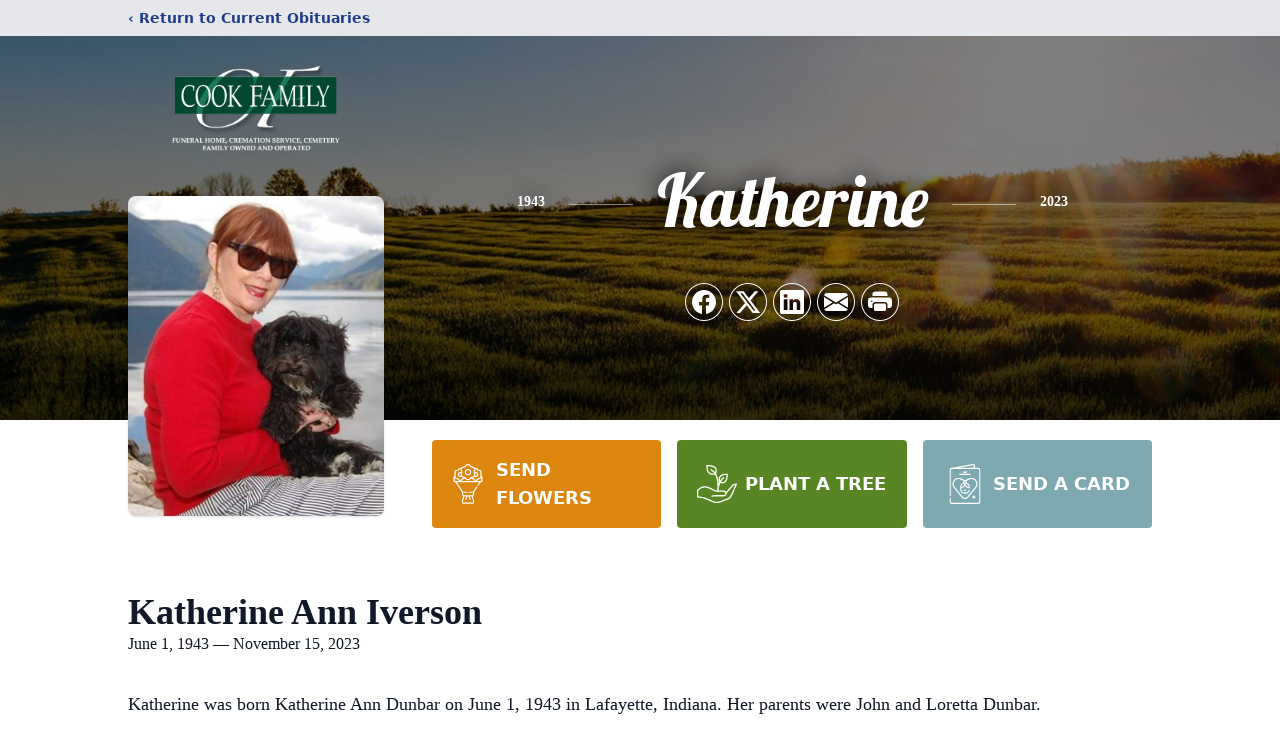

--- FILE ---
content_type: text/html; charset=utf-8
request_url: https://www.google.com/recaptcha/enterprise/anchor?ar=1&k=6LdgsuIpAAAAAEfg7rz2q9B39PciyLWfS-25mBZO&co=aHR0cHM6Ly93d3cuY29va2ZhbWlseWZ1bmVyYWxob21lLmNvbTo0NDM.&hl=en&type=image&v=N67nZn4AqZkNcbeMu4prBgzg&theme=light&size=invisible&badge=bottomright&anchor-ms=20000&execute-ms=30000&cb=sxk01c624vww
body_size: 48562
content:
<!DOCTYPE HTML><html dir="ltr" lang="en"><head><meta http-equiv="Content-Type" content="text/html; charset=UTF-8">
<meta http-equiv="X-UA-Compatible" content="IE=edge">
<title>reCAPTCHA</title>
<style type="text/css">
/* cyrillic-ext */
@font-face {
  font-family: 'Roboto';
  font-style: normal;
  font-weight: 400;
  font-stretch: 100%;
  src: url(//fonts.gstatic.com/s/roboto/v48/KFO7CnqEu92Fr1ME7kSn66aGLdTylUAMa3GUBHMdazTgWw.woff2) format('woff2');
  unicode-range: U+0460-052F, U+1C80-1C8A, U+20B4, U+2DE0-2DFF, U+A640-A69F, U+FE2E-FE2F;
}
/* cyrillic */
@font-face {
  font-family: 'Roboto';
  font-style: normal;
  font-weight: 400;
  font-stretch: 100%;
  src: url(//fonts.gstatic.com/s/roboto/v48/KFO7CnqEu92Fr1ME7kSn66aGLdTylUAMa3iUBHMdazTgWw.woff2) format('woff2');
  unicode-range: U+0301, U+0400-045F, U+0490-0491, U+04B0-04B1, U+2116;
}
/* greek-ext */
@font-face {
  font-family: 'Roboto';
  font-style: normal;
  font-weight: 400;
  font-stretch: 100%;
  src: url(//fonts.gstatic.com/s/roboto/v48/KFO7CnqEu92Fr1ME7kSn66aGLdTylUAMa3CUBHMdazTgWw.woff2) format('woff2');
  unicode-range: U+1F00-1FFF;
}
/* greek */
@font-face {
  font-family: 'Roboto';
  font-style: normal;
  font-weight: 400;
  font-stretch: 100%;
  src: url(//fonts.gstatic.com/s/roboto/v48/KFO7CnqEu92Fr1ME7kSn66aGLdTylUAMa3-UBHMdazTgWw.woff2) format('woff2');
  unicode-range: U+0370-0377, U+037A-037F, U+0384-038A, U+038C, U+038E-03A1, U+03A3-03FF;
}
/* math */
@font-face {
  font-family: 'Roboto';
  font-style: normal;
  font-weight: 400;
  font-stretch: 100%;
  src: url(//fonts.gstatic.com/s/roboto/v48/KFO7CnqEu92Fr1ME7kSn66aGLdTylUAMawCUBHMdazTgWw.woff2) format('woff2');
  unicode-range: U+0302-0303, U+0305, U+0307-0308, U+0310, U+0312, U+0315, U+031A, U+0326-0327, U+032C, U+032F-0330, U+0332-0333, U+0338, U+033A, U+0346, U+034D, U+0391-03A1, U+03A3-03A9, U+03B1-03C9, U+03D1, U+03D5-03D6, U+03F0-03F1, U+03F4-03F5, U+2016-2017, U+2034-2038, U+203C, U+2040, U+2043, U+2047, U+2050, U+2057, U+205F, U+2070-2071, U+2074-208E, U+2090-209C, U+20D0-20DC, U+20E1, U+20E5-20EF, U+2100-2112, U+2114-2115, U+2117-2121, U+2123-214F, U+2190, U+2192, U+2194-21AE, U+21B0-21E5, U+21F1-21F2, U+21F4-2211, U+2213-2214, U+2216-22FF, U+2308-230B, U+2310, U+2319, U+231C-2321, U+2336-237A, U+237C, U+2395, U+239B-23B7, U+23D0, U+23DC-23E1, U+2474-2475, U+25AF, U+25B3, U+25B7, U+25BD, U+25C1, U+25CA, U+25CC, U+25FB, U+266D-266F, U+27C0-27FF, U+2900-2AFF, U+2B0E-2B11, U+2B30-2B4C, U+2BFE, U+3030, U+FF5B, U+FF5D, U+1D400-1D7FF, U+1EE00-1EEFF;
}
/* symbols */
@font-face {
  font-family: 'Roboto';
  font-style: normal;
  font-weight: 400;
  font-stretch: 100%;
  src: url(//fonts.gstatic.com/s/roboto/v48/KFO7CnqEu92Fr1ME7kSn66aGLdTylUAMaxKUBHMdazTgWw.woff2) format('woff2');
  unicode-range: U+0001-000C, U+000E-001F, U+007F-009F, U+20DD-20E0, U+20E2-20E4, U+2150-218F, U+2190, U+2192, U+2194-2199, U+21AF, U+21E6-21F0, U+21F3, U+2218-2219, U+2299, U+22C4-22C6, U+2300-243F, U+2440-244A, U+2460-24FF, U+25A0-27BF, U+2800-28FF, U+2921-2922, U+2981, U+29BF, U+29EB, U+2B00-2BFF, U+4DC0-4DFF, U+FFF9-FFFB, U+10140-1018E, U+10190-1019C, U+101A0, U+101D0-101FD, U+102E0-102FB, U+10E60-10E7E, U+1D2C0-1D2D3, U+1D2E0-1D37F, U+1F000-1F0FF, U+1F100-1F1AD, U+1F1E6-1F1FF, U+1F30D-1F30F, U+1F315, U+1F31C, U+1F31E, U+1F320-1F32C, U+1F336, U+1F378, U+1F37D, U+1F382, U+1F393-1F39F, U+1F3A7-1F3A8, U+1F3AC-1F3AF, U+1F3C2, U+1F3C4-1F3C6, U+1F3CA-1F3CE, U+1F3D4-1F3E0, U+1F3ED, U+1F3F1-1F3F3, U+1F3F5-1F3F7, U+1F408, U+1F415, U+1F41F, U+1F426, U+1F43F, U+1F441-1F442, U+1F444, U+1F446-1F449, U+1F44C-1F44E, U+1F453, U+1F46A, U+1F47D, U+1F4A3, U+1F4B0, U+1F4B3, U+1F4B9, U+1F4BB, U+1F4BF, U+1F4C8-1F4CB, U+1F4D6, U+1F4DA, U+1F4DF, U+1F4E3-1F4E6, U+1F4EA-1F4ED, U+1F4F7, U+1F4F9-1F4FB, U+1F4FD-1F4FE, U+1F503, U+1F507-1F50B, U+1F50D, U+1F512-1F513, U+1F53E-1F54A, U+1F54F-1F5FA, U+1F610, U+1F650-1F67F, U+1F687, U+1F68D, U+1F691, U+1F694, U+1F698, U+1F6AD, U+1F6B2, U+1F6B9-1F6BA, U+1F6BC, U+1F6C6-1F6CF, U+1F6D3-1F6D7, U+1F6E0-1F6EA, U+1F6F0-1F6F3, U+1F6F7-1F6FC, U+1F700-1F7FF, U+1F800-1F80B, U+1F810-1F847, U+1F850-1F859, U+1F860-1F887, U+1F890-1F8AD, U+1F8B0-1F8BB, U+1F8C0-1F8C1, U+1F900-1F90B, U+1F93B, U+1F946, U+1F984, U+1F996, U+1F9E9, U+1FA00-1FA6F, U+1FA70-1FA7C, U+1FA80-1FA89, U+1FA8F-1FAC6, U+1FACE-1FADC, U+1FADF-1FAE9, U+1FAF0-1FAF8, U+1FB00-1FBFF;
}
/* vietnamese */
@font-face {
  font-family: 'Roboto';
  font-style: normal;
  font-weight: 400;
  font-stretch: 100%;
  src: url(//fonts.gstatic.com/s/roboto/v48/KFO7CnqEu92Fr1ME7kSn66aGLdTylUAMa3OUBHMdazTgWw.woff2) format('woff2');
  unicode-range: U+0102-0103, U+0110-0111, U+0128-0129, U+0168-0169, U+01A0-01A1, U+01AF-01B0, U+0300-0301, U+0303-0304, U+0308-0309, U+0323, U+0329, U+1EA0-1EF9, U+20AB;
}
/* latin-ext */
@font-face {
  font-family: 'Roboto';
  font-style: normal;
  font-weight: 400;
  font-stretch: 100%;
  src: url(//fonts.gstatic.com/s/roboto/v48/KFO7CnqEu92Fr1ME7kSn66aGLdTylUAMa3KUBHMdazTgWw.woff2) format('woff2');
  unicode-range: U+0100-02BA, U+02BD-02C5, U+02C7-02CC, U+02CE-02D7, U+02DD-02FF, U+0304, U+0308, U+0329, U+1D00-1DBF, U+1E00-1E9F, U+1EF2-1EFF, U+2020, U+20A0-20AB, U+20AD-20C0, U+2113, U+2C60-2C7F, U+A720-A7FF;
}
/* latin */
@font-face {
  font-family: 'Roboto';
  font-style: normal;
  font-weight: 400;
  font-stretch: 100%;
  src: url(//fonts.gstatic.com/s/roboto/v48/KFO7CnqEu92Fr1ME7kSn66aGLdTylUAMa3yUBHMdazQ.woff2) format('woff2');
  unicode-range: U+0000-00FF, U+0131, U+0152-0153, U+02BB-02BC, U+02C6, U+02DA, U+02DC, U+0304, U+0308, U+0329, U+2000-206F, U+20AC, U+2122, U+2191, U+2193, U+2212, U+2215, U+FEFF, U+FFFD;
}
/* cyrillic-ext */
@font-face {
  font-family: 'Roboto';
  font-style: normal;
  font-weight: 500;
  font-stretch: 100%;
  src: url(//fonts.gstatic.com/s/roboto/v48/KFO7CnqEu92Fr1ME7kSn66aGLdTylUAMa3GUBHMdazTgWw.woff2) format('woff2');
  unicode-range: U+0460-052F, U+1C80-1C8A, U+20B4, U+2DE0-2DFF, U+A640-A69F, U+FE2E-FE2F;
}
/* cyrillic */
@font-face {
  font-family: 'Roboto';
  font-style: normal;
  font-weight: 500;
  font-stretch: 100%;
  src: url(//fonts.gstatic.com/s/roboto/v48/KFO7CnqEu92Fr1ME7kSn66aGLdTylUAMa3iUBHMdazTgWw.woff2) format('woff2');
  unicode-range: U+0301, U+0400-045F, U+0490-0491, U+04B0-04B1, U+2116;
}
/* greek-ext */
@font-face {
  font-family: 'Roboto';
  font-style: normal;
  font-weight: 500;
  font-stretch: 100%;
  src: url(//fonts.gstatic.com/s/roboto/v48/KFO7CnqEu92Fr1ME7kSn66aGLdTylUAMa3CUBHMdazTgWw.woff2) format('woff2');
  unicode-range: U+1F00-1FFF;
}
/* greek */
@font-face {
  font-family: 'Roboto';
  font-style: normal;
  font-weight: 500;
  font-stretch: 100%;
  src: url(//fonts.gstatic.com/s/roboto/v48/KFO7CnqEu92Fr1ME7kSn66aGLdTylUAMa3-UBHMdazTgWw.woff2) format('woff2');
  unicode-range: U+0370-0377, U+037A-037F, U+0384-038A, U+038C, U+038E-03A1, U+03A3-03FF;
}
/* math */
@font-face {
  font-family: 'Roboto';
  font-style: normal;
  font-weight: 500;
  font-stretch: 100%;
  src: url(//fonts.gstatic.com/s/roboto/v48/KFO7CnqEu92Fr1ME7kSn66aGLdTylUAMawCUBHMdazTgWw.woff2) format('woff2');
  unicode-range: U+0302-0303, U+0305, U+0307-0308, U+0310, U+0312, U+0315, U+031A, U+0326-0327, U+032C, U+032F-0330, U+0332-0333, U+0338, U+033A, U+0346, U+034D, U+0391-03A1, U+03A3-03A9, U+03B1-03C9, U+03D1, U+03D5-03D6, U+03F0-03F1, U+03F4-03F5, U+2016-2017, U+2034-2038, U+203C, U+2040, U+2043, U+2047, U+2050, U+2057, U+205F, U+2070-2071, U+2074-208E, U+2090-209C, U+20D0-20DC, U+20E1, U+20E5-20EF, U+2100-2112, U+2114-2115, U+2117-2121, U+2123-214F, U+2190, U+2192, U+2194-21AE, U+21B0-21E5, U+21F1-21F2, U+21F4-2211, U+2213-2214, U+2216-22FF, U+2308-230B, U+2310, U+2319, U+231C-2321, U+2336-237A, U+237C, U+2395, U+239B-23B7, U+23D0, U+23DC-23E1, U+2474-2475, U+25AF, U+25B3, U+25B7, U+25BD, U+25C1, U+25CA, U+25CC, U+25FB, U+266D-266F, U+27C0-27FF, U+2900-2AFF, U+2B0E-2B11, U+2B30-2B4C, U+2BFE, U+3030, U+FF5B, U+FF5D, U+1D400-1D7FF, U+1EE00-1EEFF;
}
/* symbols */
@font-face {
  font-family: 'Roboto';
  font-style: normal;
  font-weight: 500;
  font-stretch: 100%;
  src: url(//fonts.gstatic.com/s/roboto/v48/KFO7CnqEu92Fr1ME7kSn66aGLdTylUAMaxKUBHMdazTgWw.woff2) format('woff2');
  unicode-range: U+0001-000C, U+000E-001F, U+007F-009F, U+20DD-20E0, U+20E2-20E4, U+2150-218F, U+2190, U+2192, U+2194-2199, U+21AF, U+21E6-21F0, U+21F3, U+2218-2219, U+2299, U+22C4-22C6, U+2300-243F, U+2440-244A, U+2460-24FF, U+25A0-27BF, U+2800-28FF, U+2921-2922, U+2981, U+29BF, U+29EB, U+2B00-2BFF, U+4DC0-4DFF, U+FFF9-FFFB, U+10140-1018E, U+10190-1019C, U+101A0, U+101D0-101FD, U+102E0-102FB, U+10E60-10E7E, U+1D2C0-1D2D3, U+1D2E0-1D37F, U+1F000-1F0FF, U+1F100-1F1AD, U+1F1E6-1F1FF, U+1F30D-1F30F, U+1F315, U+1F31C, U+1F31E, U+1F320-1F32C, U+1F336, U+1F378, U+1F37D, U+1F382, U+1F393-1F39F, U+1F3A7-1F3A8, U+1F3AC-1F3AF, U+1F3C2, U+1F3C4-1F3C6, U+1F3CA-1F3CE, U+1F3D4-1F3E0, U+1F3ED, U+1F3F1-1F3F3, U+1F3F5-1F3F7, U+1F408, U+1F415, U+1F41F, U+1F426, U+1F43F, U+1F441-1F442, U+1F444, U+1F446-1F449, U+1F44C-1F44E, U+1F453, U+1F46A, U+1F47D, U+1F4A3, U+1F4B0, U+1F4B3, U+1F4B9, U+1F4BB, U+1F4BF, U+1F4C8-1F4CB, U+1F4D6, U+1F4DA, U+1F4DF, U+1F4E3-1F4E6, U+1F4EA-1F4ED, U+1F4F7, U+1F4F9-1F4FB, U+1F4FD-1F4FE, U+1F503, U+1F507-1F50B, U+1F50D, U+1F512-1F513, U+1F53E-1F54A, U+1F54F-1F5FA, U+1F610, U+1F650-1F67F, U+1F687, U+1F68D, U+1F691, U+1F694, U+1F698, U+1F6AD, U+1F6B2, U+1F6B9-1F6BA, U+1F6BC, U+1F6C6-1F6CF, U+1F6D3-1F6D7, U+1F6E0-1F6EA, U+1F6F0-1F6F3, U+1F6F7-1F6FC, U+1F700-1F7FF, U+1F800-1F80B, U+1F810-1F847, U+1F850-1F859, U+1F860-1F887, U+1F890-1F8AD, U+1F8B0-1F8BB, U+1F8C0-1F8C1, U+1F900-1F90B, U+1F93B, U+1F946, U+1F984, U+1F996, U+1F9E9, U+1FA00-1FA6F, U+1FA70-1FA7C, U+1FA80-1FA89, U+1FA8F-1FAC6, U+1FACE-1FADC, U+1FADF-1FAE9, U+1FAF0-1FAF8, U+1FB00-1FBFF;
}
/* vietnamese */
@font-face {
  font-family: 'Roboto';
  font-style: normal;
  font-weight: 500;
  font-stretch: 100%;
  src: url(//fonts.gstatic.com/s/roboto/v48/KFO7CnqEu92Fr1ME7kSn66aGLdTylUAMa3OUBHMdazTgWw.woff2) format('woff2');
  unicode-range: U+0102-0103, U+0110-0111, U+0128-0129, U+0168-0169, U+01A0-01A1, U+01AF-01B0, U+0300-0301, U+0303-0304, U+0308-0309, U+0323, U+0329, U+1EA0-1EF9, U+20AB;
}
/* latin-ext */
@font-face {
  font-family: 'Roboto';
  font-style: normal;
  font-weight: 500;
  font-stretch: 100%;
  src: url(//fonts.gstatic.com/s/roboto/v48/KFO7CnqEu92Fr1ME7kSn66aGLdTylUAMa3KUBHMdazTgWw.woff2) format('woff2');
  unicode-range: U+0100-02BA, U+02BD-02C5, U+02C7-02CC, U+02CE-02D7, U+02DD-02FF, U+0304, U+0308, U+0329, U+1D00-1DBF, U+1E00-1E9F, U+1EF2-1EFF, U+2020, U+20A0-20AB, U+20AD-20C0, U+2113, U+2C60-2C7F, U+A720-A7FF;
}
/* latin */
@font-face {
  font-family: 'Roboto';
  font-style: normal;
  font-weight: 500;
  font-stretch: 100%;
  src: url(//fonts.gstatic.com/s/roboto/v48/KFO7CnqEu92Fr1ME7kSn66aGLdTylUAMa3yUBHMdazQ.woff2) format('woff2');
  unicode-range: U+0000-00FF, U+0131, U+0152-0153, U+02BB-02BC, U+02C6, U+02DA, U+02DC, U+0304, U+0308, U+0329, U+2000-206F, U+20AC, U+2122, U+2191, U+2193, U+2212, U+2215, U+FEFF, U+FFFD;
}
/* cyrillic-ext */
@font-face {
  font-family: 'Roboto';
  font-style: normal;
  font-weight: 900;
  font-stretch: 100%;
  src: url(//fonts.gstatic.com/s/roboto/v48/KFO7CnqEu92Fr1ME7kSn66aGLdTylUAMa3GUBHMdazTgWw.woff2) format('woff2');
  unicode-range: U+0460-052F, U+1C80-1C8A, U+20B4, U+2DE0-2DFF, U+A640-A69F, U+FE2E-FE2F;
}
/* cyrillic */
@font-face {
  font-family: 'Roboto';
  font-style: normal;
  font-weight: 900;
  font-stretch: 100%;
  src: url(//fonts.gstatic.com/s/roboto/v48/KFO7CnqEu92Fr1ME7kSn66aGLdTylUAMa3iUBHMdazTgWw.woff2) format('woff2');
  unicode-range: U+0301, U+0400-045F, U+0490-0491, U+04B0-04B1, U+2116;
}
/* greek-ext */
@font-face {
  font-family: 'Roboto';
  font-style: normal;
  font-weight: 900;
  font-stretch: 100%;
  src: url(//fonts.gstatic.com/s/roboto/v48/KFO7CnqEu92Fr1ME7kSn66aGLdTylUAMa3CUBHMdazTgWw.woff2) format('woff2');
  unicode-range: U+1F00-1FFF;
}
/* greek */
@font-face {
  font-family: 'Roboto';
  font-style: normal;
  font-weight: 900;
  font-stretch: 100%;
  src: url(//fonts.gstatic.com/s/roboto/v48/KFO7CnqEu92Fr1ME7kSn66aGLdTylUAMa3-UBHMdazTgWw.woff2) format('woff2');
  unicode-range: U+0370-0377, U+037A-037F, U+0384-038A, U+038C, U+038E-03A1, U+03A3-03FF;
}
/* math */
@font-face {
  font-family: 'Roboto';
  font-style: normal;
  font-weight: 900;
  font-stretch: 100%;
  src: url(//fonts.gstatic.com/s/roboto/v48/KFO7CnqEu92Fr1ME7kSn66aGLdTylUAMawCUBHMdazTgWw.woff2) format('woff2');
  unicode-range: U+0302-0303, U+0305, U+0307-0308, U+0310, U+0312, U+0315, U+031A, U+0326-0327, U+032C, U+032F-0330, U+0332-0333, U+0338, U+033A, U+0346, U+034D, U+0391-03A1, U+03A3-03A9, U+03B1-03C9, U+03D1, U+03D5-03D6, U+03F0-03F1, U+03F4-03F5, U+2016-2017, U+2034-2038, U+203C, U+2040, U+2043, U+2047, U+2050, U+2057, U+205F, U+2070-2071, U+2074-208E, U+2090-209C, U+20D0-20DC, U+20E1, U+20E5-20EF, U+2100-2112, U+2114-2115, U+2117-2121, U+2123-214F, U+2190, U+2192, U+2194-21AE, U+21B0-21E5, U+21F1-21F2, U+21F4-2211, U+2213-2214, U+2216-22FF, U+2308-230B, U+2310, U+2319, U+231C-2321, U+2336-237A, U+237C, U+2395, U+239B-23B7, U+23D0, U+23DC-23E1, U+2474-2475, U+25AF, U+25B3, U+25B7, U+25BD, U+25C1, U+25CA, U+25CC, U+25FB, U+266D-266F, U+27C0-27FF, U+2900-2AFF, U+2B0E-2B11, U+2B30-2B4C, U+2BFE, U+3030, U+FF5B, U+FF5D, U+1D400-1D7FF, U+1EE00-1EEFF;
}
/* symbols */
@font-face {
  font-family: 'Roboto';
  font-style: normal;
  font-weight: 900;
  font-stretch: 100%;
  src: url(//fonts.gstatic.com/s/roboto/v48/KFO7CnqEu92Fr1ME7kSn66aGLdTylUAMaxKUBHMdazTgWw.woff2) format('woff2');
  unicode-range: U+0001-000C, U+000E-001F, U+007F-009F, U+20DD-20E0, U+20E2-20E4, U+2150-218F, U+2190, U+2192, U+2194-2199, U+21AF, U+21E6-21F0, U+21F3, U+2218-2219, U+2299, U+22C4-22C6, U+2300-243F, U+2440-244A, U+2460-24FF, U+25A0-27BF, U+2800-28FF, U+2921-2922, U+2981, U+29BF, U+29EB, U+2B00-2BFF, U+4DC0-4DFF, U+FFF9-FFFB, U+10140-1018E, U+10190-1019C, U+101A0, U+101D0-101FD, U+102E0-102FB, U+10E60-10E7E, U+1D2C0-1D2D3, U+1D2E0-1D37F, U+1F000-1F0FF, U+1F100-1F1AD, U+1F1E6-1F1FF, U+1F30D-1F30F, U+1F315, U+1F31C, U+1F31E, U+1F320-1F32C, U+1F336, U+1F378, U+1F37D, U+1F382, U+1F393-1F39F, U+1F3A7-1F3A8, U+1F3AC-1F3AF, U+1F3C2, U+1F3C4-1F3C6, U+1F3CA-1F3CE, U+1F3D4-1F3E0, U+1F3ED, U+1F3F1-1F3F3, U+1F3F5-1F3F7, U+1F408, U+1F415, U+1F41F, U+1F426, U+1F43F, U+1F441-1F442, U+1F444, U+1F446-1F449, U+1F44C-1F44E, U+1F453, U+1F46A, U+1F47D, U+1F4A3, U+1F4B0, U+1F4B3, U+1F4B9, U+1F4BB, U+1F4BF, U+1F4C8-1F4CB, U+1F4D6, U+1F4DA, U+1F4DF, U+1F4E3-1F4E6, U+1F4EA-1F4ED, U+1F4F7, U+1F4F9-1F4FB, U+1F4FD-1F4FE, U+1F503, U+1F507-1F50B, U+1F50D, U+1F512-1F513, U+1F53E-1F54A, U+1F54F-1F5FA, U+1F610, U+1F650-1F67F, U+1F687, U+1F68D, U+1F691, U+1F694, U+1F698, U+1F6AD, U+1F6B2, U+1F6B9-1F6BA, U+1F6BC, U+1F6C6-1F6CF, U+1F6D3-1F6D7, U+1F6E0-1F6EA, U+1F6F0-1F6F3, U+1F6F7-1F6FC, U+1F700-1F7FF, U+1F800-1F80B, U+1F810-1F847, U+1F850-1F859, U+1F860-1F887, U+1F890-1F8AD, U+1F8B0-1F8BB, U+1F8C0-1F8C1, U+1F900-1F90B, U+1F93B, U+1F946, U+1F984, U+1F996, U+1F9E9, U+1FA00-1FA6F, U+1FA70-1FA7C, U+1FA80-1FA89, U+1FA8F-1FAC6, U+1FACE-1FADC, U+1FADF-1FAE9, U+1FAF0-1FAF8, U+1FB00-1FBFF;
}
/* vietnamese */
@font-face {
  font-family: 'Roboto';
  font-style: normal;
  font-weight: 900;
  font-stretch: 100%;
  src: url(//fonts.gstatic.com/s/roboto/v48/KFO7CnqEu92Fr1ME7kSn66aGLdTylUAMa3OUBHMdazTgWw.woff2) format('woff2');
  unicode-range: U+0102-0103, U+0110-0111, U+0128-0129, U+0168-0169, U+01A0-01A1, U+01AF-01B0, U+0300-0301, U+0303-0304, U+0308-0309, U+0323, U+0329, U+1EA0-1EF9, U+20AB;
}
/* latin-ext */
@font-face {
  font-family: 'Roboto';
  font-style: normal;
  font-weight: 900;
  font-stretch: 100%;
  src: url(//fonts.gstatic.com/s/roboto/v48/KFO7CnqEu92Fr1ME7kSn66aGLdTylUAMa3KUBHMdazTgWw.woff2) format('woff2');
  unicode-range: U+0100-02BA, U+02BD-02C5, U+02C7-02CC, U+02CE-02D7, U+02DD-02FF, U+0304, U+0308, U+0329, U+1D00-1DBF, U+1E00-1E9F, U+1EF2-1EFF, U+2020, U+20A0-20AB, U+20AD-20C0, U+2113, U+2C60-2C7F, U+A720-A7FF;
}
/* latin */
@font-face {
  font-family: 'Roboto';
  font-style: normal;
  font-weight: 900;
  font-stretch: 100%;
  src: url(//fonts.gstatic.com/s/roboto/v48/KFO7CnqEu92Fr1ME7kSn66aGLdTylUAMa3yUBHMdazQ.woff2) format('woff2');
  unicode-range: U+0000-00FF, U+0131, U+0152-0153, U+02BB-02BC, U+02C6, U+02DA, U+02DC, U+0304, U+0308, U+0329, U+2000-206F, U+20AC, U+2122, U+2191, U+2193, U+2212, U+2215, U+FEFF, U+FFFD;
}

</style>
<link rel="stylesheet" type="text/css" href="https://www.gstatic.com/recaptcha/releases/N67nZn4AqZkNcbeMu4prBgzg/styles__ltr.css">
<script nonce="wc0Uo8QPPAuw7bO5-GAoNA" type="text/javascript">window['__recaptcha_api'] = 'https://www.google.com/recaptcha/enterprise/';</script>
<script type="text/javascript" src="https://www.gstatic.com/recaptcha/releases/N67nZn4AqZkNcbeMu4prBgzg/recaptcha__en.js" nonce="wc0Uo8QPPAuw7bO5-GAoNA">
      
    </script></head>
<body><div id="rc-anchor-alert" class="rc-anchor-alert"></div>
<input type="hidden" id="recaptcha-token" value="[base64]">
<script type="text/javascript" nonce="wc0Uo8QPPAuw7bO5-GAoNA">
      recaptcha.anchor.Main.init("[\x22ainput\x22,[\x22bgdata\x22,\x22\x22,\[base64]/[base64]/[base64]/[base64]/[base64]/UltsKytdPUU6KEU8MjA0OD9SW2wrK109RT4+NnwxOTI6KChFJjY0NTEyKT09NTUyOTYmJk0rMTxjLmxlbmd0aCYmKGMuY2hhckNvZGVBdChNKzEpJjY0NTEyKT09NTYzMjA/[base64]/[base64]/[base64]/[base64]/[base64]/[base64]/[base64]\x22,\[base64]\\u003d\x22,\[base64]/[base64]/CtBFAOmDDssKMwpLDjmbDosOVFBnDk8OCCn5Rw4VBw5TDocKcX0LCssOnChEeUcKdLxPDkDzDksO0H0XCjC06L8K7wr3CiMKZZMOSw4/CiSxTwrNMwrd3HQHCiMO5I8KXwptNMHdOLztVMsKdCCxDTC/DnANJEjdVwpTCvR/CnMKAw5zDuMOgw44NHQ/ClsKSw5ApWjPDpcONQhlLwo4YdFRVKsO5w7bDn8KXw5F1w50zTRrCskBcJMKCw7NUR8Ksw6QQwp9xcMKewootDQ8ew6t+ZsKrw6B6wp/CmMKsPF7CmMKeWisCw50iw61kYzPCvMOkGkPDuTwGCDw4aBIYwrNsWjTDjRPDqcKhByh3BMKMLMKSwrV1cBbDgH3CkGI/w44/UHLDo8OVwoTDrj7DlcOKccOCw4c9GjFFKh3DngdCwrfDh8OEGzfDhMKPLARLLcOAw7HDosKyw6/CiBzChcOeJ17CrMK8w4wmwqHCnh3CpMOAM8Opw7AoO2E9wovChRhDVwHDgCcrUhAuw5oZw6XDkMOnw7UEKj0jORQewo7DjX7Cvno6BcKrECTDpcONcATDrkHCt8KzaiFURMKuw5/DhGkfw5PCmsO4XsOyw5XCjcO/w7Niw7DDh8K9QhPCl2xwwrXDiMOhw4swUQzDucOqJ8KDw7QeEMOcw5XCgsOiw7vCg8OfMsOUwpzDq8KvVV4/TCYSFUczwodgZB9tK1EJN8KUL8OedF/DocO6JWoUw4fDmDLCkMKPQ8OGJ8Ofwo/Cj2ADFCZgw4dKGMKbw5U0KMOrw6LDp3jChhxLw53DvF5zw4lyAHVKw6LCisO1CHfDk8OfJ8KnVMKHRcO0w5XDnlHDvMKFKcOYd1rDtSrCqMO1w6PCsxJlWMKLw4BDDUZ7SRzCm0YHWcKDwrNGwpUNSk/CjELCr0g/[base64]/[base64]/Ck8O+wpTCvExrwonDkMOCwoxMw7www7ELAGEVw4rDl8KrGAHCpMOMbjPDkEzDocOsPkYzwocZw4lsw4hlw43DmAUVw78XAcOww7IawpXDjFcvbMKOwp/[base64]/Cmywtw6pufsOSw6rDi8KGdAhYw7rCgEXCiA/DjMKjSQ84wo/CgVYBw7rCoQ19UWzDmMO/wrw5wr7CocOqw4sJwqAUJMOXw7DCqWDCscOUwp/CisOcwpBuw4s/JT7DkxZpwoVrw5RtHBnCqCw9LcKkUggfETnDvMOPwrnCtlnClsOSw79GNMKbJsKKwqQ8w5/DpMK4QMKnw6Uqw404w4plT3nCpA9ewpFKw7cTwqvDqMOEGcOmw5vDpjMgw4gVbMOmXnvCpBBEw4c9OUhyw6TDt1teU8O/bsO0fcKuU8KvQWjCkyDDpcOrNsKMCyvCoUvDm8K1NsOXw5J8ZMKodcK+w7LCvMO/wrAQU8OPwrzDpSDCksOjw7vDuMOtZ3o/MV/DjBPDqnVQAcKgRQXDqsKiwqwzGlZewpLCnMO2Ji3CtiYAw5vCnBBuTMKeTcOqw59MwoZ3T1Yawo/CkA7ChcKDWXEKZTkxIH7Dt8OaVSPChhLChkccX8Oxw43Cp8KNCAJGwrsQwqXCiBM/Yh/CkDwzwrpRwo9NXUkEF8O+wp/CpsKKwoV+w7rDqsOTOyLCusK/wpdHwoPCiXzCicOePTjCtsKZw4Z6w4Qxwr/CtMOtwqEYw6fCsUDDrcOiwoh3aQPCtMKbeWPDgkc3eUPCscKrOMK9XsK8w6x6AcK7w5t2RG96JCjCtjkGHEZew5ABSklMDzwTATkIw5stwqwXwqwqw6nCtWo3wpU7wqlYUsKTw6YGFMKCEcOpw7hMw4VvS1UQwqZPKMKgw5p/w6bDnGo9w5NuQ8OrZw0Ww4PClcOwb8KGwrtMExccCMKJNVnDrh95w6vDnsO8Nm3CpjHCkcOuKMK+eMKmbMOowqvDh345wr0Cwp/CuX7CgMODMMO1wp7DtcOJw5IUwrlbw50zHBzCkMKXYsKsP8OOYH7DpwjDgMKPwpLDqlAtw4pEw7/DnsK9wqN4wovDp8KgW8KaAsKRYMOZUGvDnU0kwrjCrH4SZCLCgcK1Q2FwY8OHFMKHwrJkT2rCjsK1JcKGLwTCi2DChcK1w77CvWZZwpc+wpoaw7XDuC/CpMKzNjwPw7USwoLDhcK4wqnDksOgw7R+w7PDqcKTwpzCkMO1wpvDnULCuW4KeC09wovCgMODw4kaE1EaeEXDij88ZsKBwoYnwofDh8KWw5/CusO0w449w6E5IsODwogWw4dNGcOAwrHCqiTCjMKYw4TCtcOKPsKML8Ohwo1MfcOCfsOnDGDCscOswrbDujrCkMONwosHwqTDvsKTwo7CkWRHwpzDgsOdKsOTR8O2BcOLHMOmw6cJwpjChMOEwp/Co8Oaw6/DosOqdsKhw7stw4pVE8K5w7MjwqjClQUNY3UVw6J/wrt8ACVTW8KGwrLCnMKlw5LCqQjDhg4UEcOdd8OwZcOYw5DDl8OxfRXDkW1sfxvDm8OxPcOaIHkjWMOyHnDDu8OHBMO6wprDsMOpE8KowrbDqSDDoh7CqwHChMOSw4vCksKQZmhWIVRXPzDCv8Ocwr/CiMKqwrvDucO3ZMKxGxlzHm8Wwp04PcOrIB3CqcKxwrQpwoXCuEUFwqnCh8KPwojClgfDvsOiw4vDgcK3wqNQwqVJGsKjwrDDusKVPMK4NsOaw7HCnsO9NBfChC/DtQPClMOMw6Q5KmxDDcOLwoYzIsK2woTDgMKCTC7DvsKRdcOjwrnCkMK6b8K7HxopcQrCscOFb8KlTUJ2w47CqSpEJcKuSFYVwpXDi8KPUiTCrMK/w7JFFsKJYMODwpNIw6xLVcOawoM/aBxaRRJwcn3CssKoNMKuGnHDnsKQJMKlbFwfw4HCoMKeF8KBSVLDhsKew5YaM8Okw51Tw44SdxhhMcKkIETCpkbCksKfHsOXCnPCusOUwoI9wocvwoPDrsOfw7nDiVcHwokOw7khVMKHXsOCZR4LJcOqw4vCvTl/WlfDi8OAfz5RDMK6c0IHw7FrCkLDncKZcsKgADrCv27CvwlFKsOmwrYubCERFnfDusOfPX/Dj8OXwqFvCsKgwoLDgcO+TcOQP8KowrTCvcOfwrLDvgtEw5fCv8KnZsKndcKGe8KtIlLDk0nCtcOPMMKLImUawphFw6/Cum7DoDAKLMKtS0XCv31cwoYqDRvDvCvCkgjCvz7Du8Kfw6zDmcOlw5fClxvDkm7ClMKTwqldDMKPw70rw7XCmxRKwo52WyzDsnTDrcKHwoMjEjvCiy/CgcOHfEbDvws7JVp/woEOIcOFw4HCisOmO8KfKTRBP1w+wptIw6PCu8OhFUNrXMOow5wSw6F8dmoMHnzDsMKKalMQcVrCnsOnw5/DgVrCp8OkJBlLGBTCqcO7NEbCm8Odw6bDqSzDsgUFeMKOw6h7w5vDpDoGwoHDh0lkCsOkw44iw6BGw6hmSsK2RcK7LsO+SMKRwqIiwpwjw5wPRcO9D8OoEMKSw7HCm8KzwpvDiB5Sw7jDtmweOsOGRMK2ZcK0VsOLFxpwRsODw6rDoMO/wp/[base64]/YcOzw7c9wqbCsMOsw7wowpXDkgrDjEHCicOFRiJDCcOLMsOpBhtPw7FZwrEMw6BuwqtzwrjClwjDrsOtBMKow6pBw43CgMKTcsKqw6HDji5ZSQjCm2vCgcKcJsKhEcOCGw5Kw4oZw7fDjEEZwrvDlUtwZcOcQEPCscOLCcOeYnpOS8O7w5gRwqMYw7PDgi/DhShOw6EcRHTCgcOKw5bDgMKwwqRuaAIiw5howp7DiMOxw5QpwoMXwo7CiHwew4ZUw79mw4Qww7ZIwr/CiMKcGDLCoV5LwrBVf1pgw5jCmsOHWcKTLUHCq8KEcMKGw6DDuMKTLMOrwpfCisOSw6s7w5VKdsO9w4ctwqoyG0tDT0F+GcKbOGLDuMKZVcKyasK4w4knw7NXaFMtRsO/w5bDjCs7HMOZw6DCqcOgw7jDpiUpw6jCrXIRw70Rw4AFwqnCvcO1w6hwUcKaLQk2XRjCmQJsw41BeEBqw5nCi8KOw5HCvVgJw5LDmsOvGifCn8O+w57DqsO/wq/[base64]/DhHMAKcKJwrhww7g+KS/CgAJPKGoFRWjCskEWOTbDpQHCgFJ4w6DCjmFVw5nDrMKceUUWwqTDvcKzwoJWw6E8wqduC8Kgw7/CshLDmQTCqTtiwrfDtHjDusO+woU+w71sZsKwwr3CusO9wrdVw7ssw57DhTXCnBxMSD/CrMOow4XCksK1DsOAwqXDkmjDm8OsTMKNFlcPw4rCqsOwERUsYcK2ATI+wpt5wqdDwrgOTcO2MVvCrsKFw5YITcKtSB1/wqsGwp7CrwNjVsOSKnrCj8KtOkDCn8OkHjtwwr5Ww4BEfsOzw5zCusOzGsO1WAUiw7jDvcOxw7I9NsKlwrYDw77Dt2RffsOEUhbDocKyViDDgzTCsAPDv8OqworDo8KCUxzCjsO/DTE3wq0cDCFmw5c9bnvCqRLDggMwE8O0RMKUwqrDvUDDsMKWw7HDu0DDiVPDmVbCt8KVw7Vyw78QIhkaKsKxw5TCty/CmMKPwp7DsiUNL0dOFiLCmVYMw6jDqytjwoV1KV/Cn8Oow6bDmMK8anXCoC3CscKFDMOSOmUtwoTDicOQwpnCkWIUBMKwCsO7wobDnk7DvT/DtkXClmbCkxt5CsKwHlplZDEzwpVhaMOSw7N5SMKhcgw/[base64]/FRnCvMKIwrBOw5IIwqbDkFZ2ScKaM8KZVEjCqXgewrTDnsOswrkJwqUAWMO/w5NLw6kjwoYHbcKQw6rDgMKJFcOtBUvCoxpKwpXCiDnDv8KzwrFKLcKNw4jDgi0/[base64]/FSRCwrvDvlwvLWfDjXXDj8OHLDh9w7V9AAs9dMKaXMOiNWjCuWTDgMOTw6InwrZ7dl1tw5s9w6LDpyLCsmIEAsOLPCE4wpFIU8KMMMOlw6LDqx5kwohiw5zCr2PClEjDiMOsLFnDkwXCpFRLwqAHXy/DkcK7wqkELsOnw4XDnl3CsFrCoh5qXMOOLMOCc8OSWAEsBGNzwr01w4/[base64]/DhsO4wozDsgZKw7rDpcK0w4bCusORY8O/RnTCo8KVwoPChMO/w5hRw6bDmSQablBzw4DDg8KFIx8hNcKKwqdOanfDs8OeCGPDt1lFwr9swoJAw69nLiUIw63DqcK4Rx3DvRUxwqTCpTZyVsOOw4nCh8Kpw4pqw752A8KaJijDoBDDvxAJPsKbw7ALw4rDunV6w4Z3ZcKTw5DCmMK4FhzDqkZiwrTCvxp3wrR1N1/DuHrCjcK/[base64]/[base64]/EEt5w7HDvcK+wrISwrdmbMKGwqUOw4/[base64]/w4oWW8Otw4/ChSjCjsOKwovDiMOtAcKsUCvCmjjCiDPCk8KcwpTClsO9wpZIwr5twq/[base64]/[base64]/[base64]/[base64]/w4cvw4bClsOQSVDDvnsYwrHDjWokd8KwwocFwoHCs3vDnmp1WmQgw4bDhsOow6FEwoE+w6/DrsK+NSjDjMKAw6cZw4gRTMKCTAzCssOgwojCq8OTwoPDpmIVw5jDvxUnwrgqXh7CksODAAZ5cjETAMOASsOcHkd/JcOsw7nDlHJWwpsAHlXDoVBdwqTCjXfDmsKKDyl/w6vCuylKwp3Cii9Fb1vDnBfCjjTCucOJwoDDpcOUblbDpirDpsOjIxpjw5TCrnFxw7EeecKhFsOMaA5cwqNoecKXJjQcwpEKwp3DgcKlNsONUSLCgyHCuV/Ds2rDtcOQw4nCucOGwptENsKAfBlcekkhNy/[base64]/[base64]/DsD1AcT/[base64]/[base64]/Chz3Dj8KLdWdDw6YNwoPDgnjDtwZkVsOWw6fCs8K9NUXDncODUTfDqMKSVhjCo8ObaVPCn280P8OuTMOdwo/DkcKxw4HCjArDkcKhwpgMfsO3w5hlwonCn3XCqyTCncKRBFTCpC/[base64]/DvxHDv8KIEQDCmsOjI1bCt8OyGVPDhcO0WEctc0lewpXDkk4Ew44UwrRgw5AZwqN6YzHDl1cWLcKew5TDscKePcKSDQ/DogAWw7Q8wo7CjMOZME1Vw6/CncK0MzPDgcOXw4XCuXHDrsORwpERP8KPw4hHZDnDtcKUwoLDkz7Ck3PDjMOJH3PCjMOfXkvDn8Kzw5Ajw4HCgSxBwqXCtlnCohDDmMOew5nCk1Ajw53DicK1woXDpS/Ck8KFw6LCm8OXWcOWFxQUBsOnfEl9EkEmw5xdwprDtRHCv37Dn8OZPxjDvzLCssKdC8KFwrzDo8O0w4kmw6/Dun7ChkkdcTo4w5HDiybDisOPw4vCnsKub8K0w5sXOApmw4EyAGtLDyR1AMOrNTnDpsKPQCIpwqIqwoTDqMK9U8KQbBnDjRtEw7IvDn/CtmIzfsOPwo/DoFfCi0VZVcO3NiZZwpLCnTkqwoMXX8KzwqHDn8OpJcOAw6fCglLDoGhAw4xDwqnDp8ODwphfBcKqw7bDjMOXw4w4IMKOVcO+MljCvyDCi8Ocw7B1bsOPM8Kow4sEEMKBw5nCjltzw6nDkj3CnBxDEHxMw48gOcKew5HDoAnDj8KIwrXCjzssIsKFcMKLF2/DnmPCrhtrByXDng9qMcOcFDHDpMObw49zFk/CrlLDqi3ClsOcPMKHEMKnw63Dn8O4wp4JIUo2wrHCmsOjCsKqMhQFwogewqvDuQUDwqHCt8KewqXCpsOcw4Q8LW5HM8OKU8Kyw7nCr8KpAQvChMKkw58eecKqwoZYwrIVw5/[base64]/[base64]/CvMORCXrDozBHS8K4w7QMYMOnw6fCihcOw4bDqcKKBhwAwrNcWsKrM8KLw4RFKU/Dtn9EWsO1GQLCgsKuAsOfEXDDtkrDnMOfVAwRw6p1wqfCqSTCrlLCrxnCn8OZwqDCs8KGIsO/w6lCFcOdw4cSw7NGdcO3VQ3CigBlwqLDkcKYwqnDnzzCn0rCvk5fLMOOScK+TS/DjsOCw4NFwronHRLCpiDCm8KGwqrCt8KIwoTDhsKfw7TCq3HDlhoucTLDug5Fw5PDlMOZE2QqLCJkw5zCl8OJw4dtWMO3WsK1A1sfwqnDg8O0wobCi8O+em7Cn8Kjw4xzwqTDtzo0EcK4w6luQz/DksOpV8OdAEzDgUc7TGVgd8OBYsKowqEIKMOXwrXCmwRfw6jDvcOTw4DDv8OdwqTCl8KaMcKAW8O/wrtBfcKTwphUP8Ktw4nDvsKbYsOewokzIsKtwow/wrnCk8KqNcOmW1LDqQ9wZsK+w7tOwoVbw5xOw6ZpwqXChyZKW8KoH8O1wqMfwojDnMOJEMOWQTzDusKJw5rCqMO0wpF4GcKNw7bDiU8dB8Khwq4gdER6dsO+wr8WDlRGwqE7w5hDwofDoMOtw6Vuw6pxw77CiyVNcsOnwqbDjMKHw5rCjBLCn8K/akIJw7liBMKew4kMc0nDgRDCi1YBw6bDjATDnA/ClcKMb8KLwo9hwr3DkFzCrnDCvsK5GS/[base64]/DrAkwFSXCuUY2VV3DpB7CulLDrWLDnMKQwrRnw5DCksKHwrYow514VEoew5J1NcO3cMK2AMKCwpIyw6QTw6HCtzzDqsKxa8Kjw7DCosKCw6pkW17ClDHCvMOowqfDsT4XXidcwqx3D8KUw5k5UsOnwoQQwo1VXcO/PBESwrfDmsKyFsORw5ZNXyzCjS/CiT7ChCwIQ1XDtlLDgMOzMno4w5c7wqXCq3UuZX1YFcKzFTjCjsOLX8OrwqdSbcOmw74sw6TDtMOrw68Qw5IWwpIkccKCwrEDIl/Cih5Swo4fwqjCr8OwAD8/[base64]/Ct8KyEzXCvcK8wpUSw47DmG5uw4QaLMKccMKnwqvDv8KsZ1g4w57DsTM4cxd9ZcK+w6RDbsObwrbColfDohM2WcOzARfCk8OcwrjDisKJwoXDiUVyeycwaXt3SMK8w40EZ1zCi8ODC8KLQB7CkTrCpjnDjcOcw43CojXDm8KEwr/[base64]/Dg8OZNcKbwrLDqcK7fMOawp3CgAd/ckMndALCi8O0w6NlHcO2LTVJw6DDk0nDvxzDl2IedcK3w7MeUsKQwocuwqnDhsO/KibDg8Kld3vClETCvcOkMcOiw6LCiEQXwq7CncOdw7HDnMKqwpXCgEMbNcOiInJ9w7HDq8KcwojCqcKVwp3DjMOQw4Yrw5RdFsKXwqHCmUADB1J7w6phIcOFwpjDiMKBwqxUwqbCtsOOacOvwonCo8OuZHnDg8OZwpMyw4kGw4tUY0Avwqd2Y0wrKMOiRn3DtGk/LFYww7zCm8OrcsOjfcO2w60Zw4h9w4/CtsK6wqnDqcK3GgzDrnbCqS5kVTnClMOCwrsbZjNSw5PCpn99wqrClsKzAMOmwq4zwqcswqN2wr9JwpXDgGPCu1DCiz/Dkx7Clz93PMOkCcKLLWfDjAfCjR0+J8ONwpjDhsKgw6VLV8OkBMOvw6HCt8KrdmfDn8OvwoEfw49uw5/CtMOXTU3CrMKmFsO9w5PCm8KKwrwZwr0/[base64]/wqvClxHCisKVw7LDjsKzCUZvwozCpsOfworDsA5Ow5nDs8Kaw6bCjg8Sw4lNOcKlc2PCoMO9w7EgQMKhBXfDujVUB11rTMKLw59MASbDpUzCvQxAMElkYTjDoMOAwoXCo1/CjikKSTlkwpoOPV4XwonCs8KhwqdMw7Zcw77DssOmw7Z7w4k2wrDDrRLCtSXDnsKNwqjDqjnCl2XDnsKGwpYjwpl3wqlaOMOBwpDDoCkSAcKiw5YVQsOhNsK3TcKnfCpcMMKtVMOdQnsfZVtiw4Nsw4/[base64]/fGDCukXDoi3DmsOowpsZwqzDkikjw4lnwrRNTMK/wpLCqFDDj8KLO8KkBRJcNMK6AgjDjcKVM2ZZB8K3c8Kgw4FOwoHCsk1JNMOiwoQaRSbDqMKhw5TDmsKXwrp7wrHDhW83ScKZw7VoYR7DlcKfZsKlwpzDqsO/[base64]/[base64]/[base64]/[base64]/VmrDnz4qYVEURcO+w7A0wq/DuS4gLmxLLcKEwq5jSUpAbwg/w5FswphwKj5KUcKzw69Sw74rUUhKMnpmdQTCtcOdEX8twr/Ds8KcdsKIVUPDuzzDsCcUQl/DrcOGBsKDc8KEwqPDkB7Dsxd/w7vDmivCpsKMwqo0TsOQw6pNwr4uwobDrsOkw6/Dg8KqEcOUHjciGMKJGVoLOcK5w7nCixfClMOJw6PCk8OMDybClEowQsOLMTzCscOJFcOnZ03CkMOGW8O4B8KkwpvDgAQBwpgXwqXDlcOkwrBfYgjDvsOQw68kO05tw4VFV8OvMQrDs8K6VAM6w6DChw0MacKeRHLCjsOewo/[base64]/CosOgdw8bw7MywpvDgsOCF8OJw6fCtcKgwrRcwq3DoMOmw6LCq8OYTxcTwqNawrslXRQfw7loGcKOOsObwoghwp8bwrbCoMK9wp0gAsKswpPCiMOPF0LDu8KedBFrwoZZfkHCncKsKsO/[base64]/wr50w6jDsMKXw5hic8O8wp1Rw7rDiy5lwofDpCrDk8OOBQQYwqFoP1FQw7HCjHjDlcKeDMK5aQArUsOQwrvCoyTCgsK5a8KLwozCmH7DukoMC8KpBEzCk8KtwosywrTDpyvDqnd0w7VXVynDlMKxK8ORw7/[base64]/CuRBHf0zCicOhJX/DgkbDn8KjwqPDpcOfw78RRBLCjmrConAGwr1qbcKhEsKEK0PDrMKwwqwDwqtFaFHDsFLCr8KkSA5GGl8CIlTDh8KJwqh/wonCtsKpw51zHSsNbEwaUcKmFMKGw4IqbsOOw7xLwrBPw6LCmg/CvkXDkcKTA1h/w4HCjRoLw5XDmsKOwo8gw4V4S8KLw7k2VcK6w4wYwonDu8KTY8ONw5PDlsOKGcKVFsO7S8K3BijCtgLDmztOw6fDojBZUXzCo8OTcMObw4tlwqgUXcOJwprDmsKgTwLCoRJbw73DhTnDhwQ1wqRCw6DCsF8/[base64]/CpMO2wobCqE8Jd8KuYXvCssKgw7nCrXLCjDrCucOUXcOrc8Odw5J7wqnCmxNAPCtcw69kw49MLDUjZHY9wpEnw49aw7vDo3QwW1jCt8Khw4Zrw7Ycwr/CssKswpbCmcKiWcObKzF8w7wDwpI6w49Vw4ALwpnChRvCo1nCiMKAw4dmKW9fwqnDj8Oib8OlWF8Pwr8EOTUJVsOyTTI1fsO5MMOPw4/DkcKYfGLCvcKrXj1vUX5nw4/CiS3DqXjDj1IpR8O/WA/CsW1lT8KIJ8OGOcOIwrvDnMKBAjcdw7jCrMOyw4pHfAtQUE3CjCFBw5DCkcKAGVLCjHxdNUXDpBbDosOaPCpOHHrDr3hYw5wAw5/ChMOLw5PDm33Dp8OJDsKmwqfCtxIyw6zCs2TDiAUjb1TDvgNCwqweB8OWw6Ivw49zwrclw5I/w7FQCMKaw6MJwonDhDs8IjvCmcKZWcOWMsOdw4QdKsKoUWvCpwYGw6jCiiTDqn9gwqltw6ozAAMnBV/DoCTDssKLLsOMVkTDvcOHw6QwMmcMwqDCicKLZ3/DhxFVwqnDp8Kyw4XDkcKpS8KgJGZcRgt6wp0DwrlAw6t3wpHCtEPDhVTDpCpsw5rDgX8pw51qQw1Zwq/CnG7Cq8KQBRt7GWTDtz3Cn8KaPHrCn8Ofw6oVNEMKw68ZUcKKT8KpwolIwrUmbMOAMsK0wodQw67ChEHCssO9woNuFMOsw6sUUUfCm154aMO9UMOSKMOOf8KwMDbDoiLCjF/DolLCsRXDjsOkwqtLwoRHw5XCn8Khw7fDl1N8w5lNJ8KbwpLCicKswqPCnk8zUsOEBcKswqU7fiTChcOdwqApOcKqFsOBMkPDqcKfw4xlSxNTH27CpCfDq8O3GljCqgNtw7HCiTbDmhLDiMKsFUbDnj3Cq8KfWRY5wrsfwoIERMOBP1JMw4bDpH/DmsKXbEjClH/CkA11w6vDpEvCj8OwwqXCoidAU8KibsKpw7JKScKzw6AaXMKfwpjCoQB+an8LBU7CqDdlwoQGOVwXViQ5w5J2wr/[base64]/bMOFWDB5DsK7f8ODZ1RIw5LCpAPCk1bChRvCl1bCgkZuwqR3NMOKXlcxwrPDmyljLkzCg1kSwpTCiWDDgMKZwr3Clkouw5rCgiUUwoLCuMOfwoPDqsO1N2XChsKbbD0Bwrd7woRvwp/DoWTCmjDDgURqV8KTw5UNUcKSwqk2cAbDh8OPbVp4MsOZw43Dqh/ChDM6Ikpfw7PCnsOHZ8Oew6Jow5EBw4Unw71vLcKpw4DDm8KqHAPDtsK8wo/[base64]/CrUnCnBTCkMOFH2nCrcKhLGrCmXHChlxuIsOUw7DCvm/DumAwHl3CskLDtMKBwqY+BE47VcOPW8KQwrLCtsOWew/DigXDgsK2FMObwpzDuMODYUzDvW7DgzlewonCh8ORIsORUzpgfUrCmMO/GcKBGMK3UyrCtMOTDsKbfR3DjyXDgcOFFsKRwqhVwrHDiMOKw6bDiU8PM1nCrnAZwrbDr8KoWcK3wpbDtgnCtcKcw6vDlsKnPBnClcOjCnwXw5kfF3rChMOpw63CscObK0R0w5Enw43CnGQNw4tvUhnCjQh5w6nDon3DpBnDu8O5SBzDicO/wqXCjcKvw7wxHAsjw6BYHMK0PMKHJR/Cq8OmwrDCp8OkIcKWwqQnGMO3wr7CpsK6w5RPCsKTesODUhzCvsOGwr8jw5ZswoTDmwLCtMOpw4XCmiLDvMKGwpDDvMKwHMOxdlVKw6rDmjsOS8KkwpTDosKWw6zCosKnVsOxw5/DnMOjOMOkwqzDjMK2woTDqVs6C1EYwp/CvQXCiWUuw6xZKjdZwokgacOEw688wo7DkMK/e8KoHSRYTlXCnsO6KylKTMO2wo4KB8KLw6vDm15rcMKoG8OZw6LDijbDgsOuw45DDcKYw7vCvTEuwpfDqcOuw6Q8AXkLfMOObh7DjwovwqcEw5fCoTTCpFnDrMK7w6gcwrPDuDTCrcKQw5/Dhn7DhMKVMMOFw48RfWHCocKybRspwr85wpXCgsKtw6nDvMOUdcO4wrVpYnjDrsOuTsK4ScKkbsO5wovCnzfCrsK9w4fCsGRrNlIPw4xkSS/CosKTDntBBX1hw4R2wq3CisOeMG7ChsO0Lz7DvMOHw4zChXjCocK5a8OBXsKWwrFpwqRzw4jDkg/CoHbCjMKYw548AEp2IcOXw5jDn17Di8KVAivDn1oxwp/[base64]/DtcKzEsKvw7/DkWTCjAgrWsOPwqwbw4IAacKjwqkBR8Kfw73ChSoOGC/CtyUVUG5ew4/CiUTCrsK1w6jDqnJWHcKBWgPCgAvDjwjDkFvDvxbDisO9w4/DnglgwrEVOMKcwrDCoGjCpMOTc8OHw7nCpyU6blPDgMOdwqnDtxAVdHLDn8KOdcKUwrdvwprDiMKGcXfCi0XDkB3Cr8Kywp/Dt3JrU8OWFMOFAcK8wqBkw4HCtjLDgsK4w7csI8OyQcKHVMOObMKaw7UBw4QwwqQoc8Omwq7ClsKiw7FmwrrDsMOaw6dSw4wtwr4mwpLDm3Zgw7s2w7/DhcKAwoLCohDCr0bCoQzCgCnDssOKwo/DhcKKwpZzKAMgJWJMVWjCr1zDoMOSw4vDkMKGXcKPw61vcxnCjlNoax3Dnk0XT8KlOMKRBG/CiT7CqFLCkS7DvwbDpMO3KWAgw7fDrcKsJ0fCkcOQY8KXwq8lwrLDtMONwo/Cm8OTw43DssOeNMKQVF3DnsOBUlA9w6rDmADCqsKfEMK0wohIwojCjcOmw7M9wonCqmgSIMOlw5sMK3kXV3k/YHY+eMO9w4JXWy3Do03CnSMlXUvCqcO/woNrSnZiwqEsaGFlAiVzw7h4w7wEwqpVwrnDvyfDgFbCkz3CnDvDrGBJPhEFXFbCuRp8M8Oqwr/CsWDCmMKfd8KoCsO9w6fCtsKaCMKdwrtVwoPDsSrCv8KDfj8pNj4/wpgQKysrw7AbwpZ2BMKGM8OBwo47FRDDlhHDtXzCv8OFw5J2ZTVFwoDDicKfOsOieMKxwp3Cl8K6S04ILyzCoFrCucK+RMOwccKvFxfCp8KlUsOFWMKsIcOew4nDkQ7DsEZQQMO4wovDlDHDojEfw7TDh8O/w73Dq8KfbFfDhMKkw6Q8woHCksKKw6HCq3HCi8Kew6/DlljCjsOow5vDl13DlMKSWhLCrsKNw5XDpH3DrBTDtB1ww5h6EMOWLsOjwrDCpBrCjcOywqgMQ8KjwqfCksKcV302worDj3XCpcKpwqV/[base64]/DjAkvWsKww6jCvxIAwqHDp8Kbw4PDh8OGwoDDi8OpS8OtwprCl3jDglvDuQAlw5txwqnCuE0BwrvClcKGw6XDgkhVJzgnMMOTTcOnTcOIRcONZVVAw5d3w5Q7wo56KlTDkU85M8KXM8K8w500wq/DpcKtaBPCmGw7w7s7wofCg1l8w5l7w7ExakHDnnIgJGBww7jDncOnOsKyLEvDmsOMwoEjw6bCgMOdCcKNwrJjw6Q1PG0fwox8SUvDvGjCqT3DrXzDszPDlkR7wqTCoT/DrcOZw5XCvCjCtMO+bBkuw6Nxw5B7w4jDhcOqCC9PwpsXwqNYccK3esO5R8K3RG9uDMK0MzvDtcOmXMKzdDJfwovDosOcw4vDp8K7D2UCw6tMOALDtUfDtsOVKMKRwq/Dn2nDqcOIw61gw7gWwr8VwrlGw7PDkhl4w58MRA14woTDi8Knw6TCp8KDwpnDnsKIw7AvRzcyU8OWw7dIRRRvBGEGP2LDvsO2w5U+C8Kvw6I8acKABxTCkxDCqcKgwoHDo34tw7/Cu0t6NsKKw7HDq2Q5X8OnUW/DksKxw4vDrcKlE8O/YsOnwrfCqgPDtgNPHj/DiMOkCcKiwpXCiEzDr8Kbw49fw7TCl3bCvVPCkMK1bMO9w6U3e8Oqw77DvMOVw5B5wonDpU/CmiIybzkMSGE3J8OjTlHCtT3DkMKfwq7DocO9w4UswrPCqVNhw71UwpLDscODWgV9R8K6JcKDH8OLw7vDn8Kdw73CmyTClRZdR8KvFsKkdsODMcOTw5zChlYwwo3DkGY4wqQew5Uow6fDg8KEwprDiX/CvGnDq8KdLgfDpT7DmsOjA2Rkw495w5rDm8O9w4NaOhPDscOHFGc9DE0XK8OtwpN4w7l+MBxxw4V5wp/Cl8Olw5rClcOcwpBARcK7w5JYw6zDpsOfw7tGR8OtYzPDlsOOwqwdK8KEwrfCssOaa8K6w5F3w6lVw4duwp7Do8K3w6U4w5LColTDuH0Pwr/DjFLCsQpBVnvCmHnDhsOcw5nDqmzCjsKSw57Ch1jDnsOncMOhw5HCk8OIRxZ5wqvCpsOFRXXDr3x1w5TDpgwFwqYOKHbDkUJlw6gWHQbDtB/DtVPCsRtHO0BWNsO4w49kLsKgPwnCusOmwr3DocKoQMOfQcKlw73DgmDDocOkZWYsw6rDvyzDusK5CMOeNsOjw4DDjsK/OMK6w6bCn8OjQMKYw7vCu8ONwrnCl8OuACdSw67CmSHCv8Kkwp9RTcKNwpBNOsOXXMOEEiTDqcOnQcOEWMOJwrwoUsKWwr3Dl0ZCwrIuUQEnV8KtdDrDvAAMCcOzH8ODw6zCuXTChEDDr08mw7HCjHcKwoPCuBlOGEfCp8KNw4U3wpBYEyfDknVDw4TDrXMRPj/DqcOsw6/ChWxTdMOZw4Azw6LDhsK5wp/DvcKPJMKWwphFecOsUMKYdsOBbCkjwpHCmcO6OMKjVURJFMO2RwTDs8Ojwo44WBHClHfCrDbCv8O4w7bDtwfCtAnCrcOJwoUPw5l3woASwpbCkcKywq/[base64]/wpkPBFTChjUXalxawrzDoioBAsKvw5fCiSjDhMKEwrdrE17Ckz7CmsKkwrBeDgdwwpkgEnzCuijDqsOlWCUaw5XDkRo5SwA9Lkk3RQ3CtTxjw55vw69DKsOEw41QdsKBcsKvwo5pw74ZZk9Mwr/Ds2BCw6ZvD8OhwoQlw4PDv3TCpBUmXcOsw5BuwqZOeMKXw73DijTDr1DDiMKuw4PDlWNTbWpBwqXDjzg7w6jCkyzDmV3CmFx+wqAaZMORw5gtw4VLw6cXM8Kmw5HCuMKaw4JMfETDhMO+DxUaRcKrccOlJi/[base64]/CgT0/woc9wpLCg8OXw6s2w4TDtMORfVlfwpZNcyldwrXCr2tfcMK4woTCplVTREvCs2hJw7LCkRJLw4TDusOCWRU6fE/CiGDCmBIzNBNQwoMjwpQCC8KYw5fDi8Kbbm0swr0MUjDCn8OowrESwpklwrTCl13CvMK/Ph3CqDJfVMO7eRPDhCkVVcKIw6JkHFVKf8Ksw4ViLsKcO8OJG2lcAnDCkMO7fMOmWlPCrMKGGR3CuznCkDkpw7/DmlQtTcOowoPDvyAgAC5uw4rDrcOyQDIzIcO3H8KWw4fDpVfCosOnccOlw5RBw4XCh8KAw77Dh3bDrHLDm8Oqw6nCjUjCl2rCicO7w7wlwrt8w6lrDDAMw6bDmcKUw6Y1wrPDjMKLXcOrwp99AcOfwqYKP2XCniN9w7Jdw7Qiw5Igwp7CpMOzBUXCgE/[base64]/w5jDg8OVWcOOw67Du0VdS8KVwqfCuMOJLn/DsEgABcO+empIw7HCkcOXe0LCuXx4YMOpwrp0TmdxUB7Dl8Kcw4FaWsKnDU3CryzDmcOKw4dJw5c9w4fDqXLDtRMuwp/CjcOuwoZzJ8ORdsOVInXCscKhJgkMwpt2f18DRBPCtcKnwog5cmRbEcKswpLCokrDiMKqwr1kwpNowrPDjMOILmU7HcOPHA/DpB/DkMOew7VyZCTCkMOHSGvCucOxw6MRwrUtwotAHVLDscOJP8KIWcK+T01Zwq7DjG94NhPCslJkdcKdDBJEwozCosK3L0jDjMKdZcKOw4fCr8KZPMO9wrYewpTDtMKiJsO9w5XCicK3UcK/[base64]/bnrDgB3DrsOdw4sCw4jDlsK9wrrDkwTDq0LCuxHDkcOUwqhOw4FmccK9wpdpUg4idsKFBmdbJsKkwop+w7fCpxXDtHTDimjDqMKrwpTCg1LDscKnw7rDlE3Dh8OLw7PCngkrw4kWw4N4w6gaYUUUG8KVw6VzwrrDh8O4w6/[base64]/Cq8KdwqnCpsKyOxBWw57DswNWWwvDumDDv3QNwoJBwqTDvMOcISlhwrALesKIOBnDh2laJ8KZwpnCkAzCk8Ojw4oNewLDs3loG3XCqVMww53DhjN6w4vDlcKGTXXCgMOlw7XDsTRqCWBlw5h6NGnCsVcwwobDscKTwo/[base64]/CggZRQGRXwpN7MMKTw6ccAybDojvDscOqw57DucKmw5rCnsKZOVDDh8KHwpDCgXTCrsOEOVbCvMOfwqvDl3HDjxEOwo8gw4nDrcOTU0Zafn3CsMKBwrDDncKjDsOiX8OBAsKOV8K9RsOpTQ7DoyVkP8Ozwr7Ds8KJwq7CnUceLsKKwoHDkMO/QVYnwozDoMOhMEHCpksHUQ7CoSQnSsOhfCjCqRcXU3HCpcK6VC/ClB0Qwr1XQMOiYcKxw5jDoMOyw5pVwqPCnh/[base64]/AMO9eF5MZ1FKwqzCjSUcw4LDnMKKPsO3woDDmRQ/w4xkLsKiwoI5YRBgA3HCoz7CpB5ebMOrwrVJEsOHw50eHBXDjk9Qw5DCucK4ecKdCMKMcMO9w4XDmsKjw5kTwpVCT8KsU1TDvRBsw4fDpSLDjxYJw58PQsOywp9Cw53DvcO/wqZsTx47wrTCq8OCMWnCiMKJR8OZw7M8w74pDcOAKMOgIsK3w5EefMO3U2/Cj30HeVUrw5zDk2ocwq/[base64]/CtzjDnW9Gwr52wq3Co8ORw4YuwrMJCcOHETNXw6XCssOWw5HDnW5Hw6ocw4zDrMOIw4RrZXXDr8KPE8O0w4Yjw7XCrcKkScKBbnh2w5MYDFUbw67Cp1bCvjTCusKuwqwSDXzDtMKoKMO/wrFaKH3DncKeE8KLw5HCnsOvQMKhMmcTacOmOzYQwpPCh8KDLcOyw6oYIMKnMVQpaEBOw6RiRcK+w7fCvnnCmirDhHoKwoLCmcOYw7bCgsOeUsKESREfwqU3wpY1bsK7w55kIgpPw7BceGcWKcKMw7HCn8OvUcO+w5TDrgbDvBPCoSzCrhFPcMKuw4AkwpY/w70ewqJqwqPCoQbDond/GiF/ES7DvMKSHMOXZFPDusK1w75Ifjc/[base64]/w79mw5NbXDY9wqwWwqzCsSTDjMKBAkRyM8KWOjQGwqknYEFwBjoxSQYZMsKSScOuSMO5AAvCmlvDrDFrwoYISB0nwrPDkMKlw5nDkcK/WCjDsBdswo17w6pieMKob2PDk34tcsO2JMKBw5bDl8KbBXNlYcObFH0jw5XCvHFsCj1VPn5QRRQ4d8KyZMOVw7YJNMKQD8OAH8K0JcO5EcOYA8KgN8O/w7U5wps/asOcw5lPZREbBHBREcKiMhBnA1NpwqjDscOPw6N7w4N6wpdtwrl1DA\\u003d\\u003d\x22],null,[\x22conf\x22,null,\x226LdgsuIpAAAAAEfg7rz2q9B39PciyLWfS-25mBZO\x22,0,null,null,null,1,[21,125,63,73,95,87,41,43,42,83,102,105,109,121],[7059694,590],0,null,null,null,null,0,null,0,null,700,1,null,0,\[base64]/76lBhmnigkZhAoZnOKMAhmv8xEZ\x22,0,0,null,null,1,null,0,0,null,null,null,0],\x22https://www.cookfamilyfuneralhome.com:443\x22,null,[3,1,1],null,null,null,1,3600,[\x22https://www.google.com/intl/en/policies/privacy/\x22,\x22https://www.google.com/intl/en/policies/terms/\x22],\x22EB6sB6EPc6aRtVHy24K5PuXZY2V9KHHyjVlxakMtSOI\\u003d\x22,1,0,null,1,1769481195851,0,0,[188,228,28,240,43],null,[123,146,197,19],\x22RC-n9AkUqlxAr8gqQ\x22,null,null,null,null,null,\x220dAFcWeA6VvDWquUwOq2MEMN1c0BvBwLAwNJaOfP2n0d1K6TkGUUcGkiO76E0-BfEqU62Jlh-_z7_eeDeMoXEcaHwnE8601kwCCQ\x22,1769563995851]");
    </script></body></html>